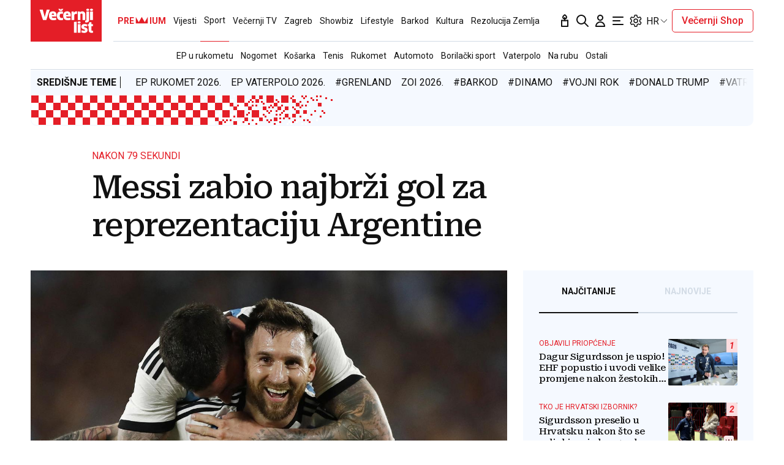

--- FILE ---
content_type: text/html; charset=utf-8
request_url: https://traffic.styria.hr/v2/feed/1799/vl_vijesti_partnerski_clanak_redesign?custom_css=%2F%2Fwww.vecernji.hr%2Fstatic%2Fvlredesign%2Fcss%2Ftes.css
body_size: 1127
content:
<!DOCTYPE html>

<html lang="hr">

    <head>
        <meta charset="UTF-8">

        
    
    <link rel="stylesheet" href="//www.vecernji.hr/static/vlredesign/css/tes.css?v=20221220">
    
    <script src="/static/vecernji/js/iframeResizer.contentWindow.min.js"></script>


        <title>24sata</title>

    </head>
    <body class="" >

        
    <div class="grid">
        
            <div class="grid__item">
                <article class="card">
                    <a class="card__link" href="https://www.24sata.hr/sport/uzivo-transferi-zimski-prijelazni-rok-1097408?utm_source=Vecernji.hr&amp;utm_medium=Widget&amp;utm_campaign=Partnerski+portali" onclick="ga('send', 'event', 'S vecernji.hr', 'Na 24sata.hr', 'https://www.24sata.hr/sport/uzivo\u002Dtransferi\u002Dzimski\u002Dprijelazni\u002Drok\u002D1097408');" title="UŽIVO Transferi: Novi preokret oko odlaska Sandra Kulenovića" target="_blank">
                        <div class="card__visual">
                            <div class="card__image">
                                <div class="image ">
                                    <img src="/media/images/7/7cf438e268a3ea670e03f75ece8766f4.jpg" alt="UŽIVO Transferi: Novi preokret oko odlaska Sandra Kulenovića">
                                </div>
                            </div>
                        </div>
                        <div class="card__text ">
                            <div class="card__headline">
                                24sata
                            </div>
                            <h3 class="card__title">
                                UŽIVO Transferi: Novi preokret oko odlaska Sandra Kulenovića
                            </h3>
                        </div>
                    </a>
                </article>
            </div>
        
            <div class="grid__item">
                <article class="card">
                    <a class="card__link" href="https://www.24sata.hr/lifestyle/ponasanja-koja-nikome-nisu-privlacna-ma-koliko-zgodni-bili-1025504?utm_source=Vecernji.hr&amp;utm_medium=Widget&amp;utm_campaign=Partnerski+portali" onclick="ga('send', 'event', 'S vecernji.hr', 'Na 24sata.hr', 'https://www.24sata.hr/lifestyle/ponasanja\u002Dkoja\u002Dnikome\u002Dnisu\u002Dprivlacna\u002Dma\u002Dkoliko\u002Dzgodni\u002Dbili\u002D1025504');" title="Ponašanja koja nikome nisu privlačna, ma koliko zgodni bili" target="_blank">
                        <div class="card__visual">
                            <div class="card__image">
                                <div class="image ">
                                    <img src="/media/images/c/c04e151d93ef308c606ed4ae19ff8a35.jpg" alt="Ponašanja koja nikome nisu privlačna, ma koliko zgodni bili">
                                </div>
                            </div>
                        </div>
                        <div class="card__text ">
                            <div class="card__headline">
                                24sata
                            </div>
                            <h3 class="card__title">
                                Ponašanja koja nikome nisu privlačna, ma koliko zgodni bili
                            </h3>
                        </div>
                    </a>
                </article>
            </div>
        
            <div class="grid__item">
                <article class="card">
                    <a class="card__link" href="https://www.24sata.hr/sport/uzivo-hrvatska-njemacka-rukometasi-love-finale-eura-1104679?utm_source=Vecernji.hr&amp;utm_medium=Widget&amp;utm_campaign=Partnerski+portali" onclick="ga('send', 'event', 'S vecernji.hr', 'Na 24sata.hr', 'https://www.24sata.hr/sport/uzivo\u002Dhrvatska\u002Dnjemacka\u002Drukometasi\u002Dlove\u002Dfinale\u002Deura\u002D1104679');" title="Hrvatska - Njemačka 28-31: Šteta! Rukometaši promašili niz zicera i ostali bez finala Eura" target="_blank">
                        <div class="card__visual">
                            <div class="card__image">
                                <div class="image ">
                                    <img src="/media/images/f/f6cadc7f7c9fd394b4adc1bc105a6dba.jpg" alt="Hrvatska - Njemačka 28-31: Šteta! Rukometaši promašili niz zicera i ostali bez finala Eura">
                                </div>
                            </div>
                        </div>
                        <div class="card__text ">
                            <div class="card__headline">
                                24sata
                            </div>
                            <h3 class="card__title">
                                Hrvatska - Njemačka 28-31: Šteta! Rukometaši promašili niz zicera i ostali bez finala Eura
                            </h3>
                        </div>
                    </a>
                </article>
            </div>
        
            <div class="grid__item">
                <article class="card">
                    <a class="card__link" href="https://www.24sata.hr/sport/raspored-i-ljestvica-hnl-a-svih-utakmica-europe-i-kupa-2025-2026-1058128?utm_source=Vecernji.hr&amp;utm_medium=Widget&amp;utm_campaign=Partnerski+portali" onclick="ga('send', 'event', 'S vecernji.hr', 'Na 24sata.hr', 'https://www.24sata.hr/sport/raspored\u002Di\u002Dljestvica\u002Dhnl\u002Da\u002Dsvih\u002Dutakmica\u002Deurope\u002Di\u002Dkupa\u002D2025\u002D2026\u002D1058128');" title="Raspored i ljestvica HNL-a, svih utakmica Europe i Kupa 25/26." target="_blank">
                        <div class="card__visual">
                            <div class="card__image">
                                <div class="image ">
                                    <img src="/media/images/8/8b912b8606a9450eb7701ed78eb1f763.jpg" alt="Raspored i ljestvica HNL-a, svih utakmica Europe i Kupa 25/26.">
                                </div>
                            </div>
                        </div>
                        <div class="card__text ">
                            <div class="card__headline">
                                24sata
                            </div>
                            <h3 class="card__title">
                                Raspored i ljestvica HNL-a, svih utakmica Europe i Kupa 25/26.
                            </h3>
                        </div>
                    </a>
                </article>
            </div>
        
    </div>


    </body>
</html>


--- FILE ---
content_type: text/javascript;charset=utf-8
request_url: https://video.onnetwork.tv/embed.php?sid=NGdrLDAsMUhH
body_size: 2381
content:
  if (typeof(window.ONTVdebug)=="undefined"){window.ONTVdebug = function( a , l ){ if (l<=0){ console.log("[embed]["+(Date.now())+"ms]");console.log( a ); }}}
  window.ONTVdebug("Onnetwork Player Loader",1);
      window.ONTVdebug( "SID websiteID:16905 " , 0.5 );
    window.ONTVdebug( "SID videoID:0 " , 0.5 );
    window.ONTVdebug( "SID playlistID:4636 " , 0.5 );
var _ONND_URL_EMBED = 'https://video.onnetwork.tv' ;
var _ONND_URL_CDN_EMBED = 'https://cdn.onnetwork.tv' ;
var _ONNPBaseId = 'ONNP00aa8cd2378fcf89d82895fc22c4ee8d' ;
  try{(new Image(1,1)).src=_ONND_URL_CDN_EMBED + "/cnt/a_cntg.png?ts="+Date.now()+"&d=16905&wsc=00&typ=embed&mobile=0&c=43";}catch(q){}
(function(){
  var cs = document.currentScript ;
  import('https://cdn.onnetwork.tv/js/player90/embed.min.js?s=1769592912').then((Module) => {
    var config={"version":"86","mobile":0,"deviceClass":"desktop","ios":0,"safari":0,"wid":16905,"csweb":0,"partnerId":7520,"widget":0,"cid":0,"lang":22,"eb":0,"containerId":null,"cpcId":null,"mid":"MCwxNng5LDQsMSw0NjM2LDE2OTA1LDEsMCw1LDEsMCwwLDQsMCwxLDEsMCwwLDQsMCwwLDAsMCwwLDAsNywxLDIwOy0xOy0xOzUwO0JMOzIwOzUwOzUwOzI3MiwwLDUwLDAsMCwwLDA7MDswOzA7MDswOzAsMA==","ar":56.25,"ar1":"16 / 9","ars":"16 / 9","preview":0,"iid":1685220068,"usf":1,"playerDelay":1,"playerDDelay":100,"playerType":0,"par":"0,16x9,4,1,4636,16905,1,0,5,1,0,0,4,0,1,1,0,0,4,0,0,0,0,0,0,7,1,20;-1;-1;50;BL;20;50;50;272,0,50,0,0,0,0;0;0;0;0;0;0,0","stickyReqAd":"","stickyMode":4,"stickyPos":"BL","stickyHMargin":20,"stickyVTMargin":50,"stickyVBMargin":50,"stickyLevel":0.5,"stickyCloser":1,"stickyCloserDelay":7,"stickyBodyExcludeClasses":[""],"stickyIgnoreOther":0,"stickyWithFirstMovieOnly":0,"stickyRestoreWithAd":0,"stickyRestoreWithMovie":0,"stickyRestoreWithNext":1,"stickyRestoreWithScroll":0,"stickyMode1WithStart":0,"stickyMode2From6WithStart":0,"stickyBlockAdViewable":0,"stickyBlockClosedAdViewable":1,"stickyTarget":"","stickyHideIfViewable":0,"stickyHidePOP":0,"nsich":1,"stickyAlways":0,"stickyOnly":0,"scheduledSticky":0,"stickyFailover":0,"pvm":0,"pva":0,"pplcmt":0,"outstream":"","outstreamCloser":0,"passkeys":[],"showHidden":1,"unHide":0,"abm":0,"ddagora":0,"mtpromoplay":0,"sft":0,"ap":-1,"sfs":0,"map":-1,"mtitle":"","exmp4":"","exhls":"","exth":"","exdur":0,"vids":"","cc":"","mapp":"","ampsrc":0,"podcast":0,"gptslot":"","gptsizes":"[]","gptcompanionslot":"","gptcompanionsizes":null,"gptcompanionheight":0,"gptcompanionheightinc":0,"gptcompanionrefresh":30,"gptrefresherslot":"","gptrefreshersizes":[],"gptrefresherheight":0,"gptrefresherheightinc":0,"gptrefresherrefresh":30,"passbackoutstreamwid":0,"passbackoutstream":0,"pdis":0,"cdis":0,"cfiller":0,"gpna":0,"gpidle":0,"gpabc":0,"gphai":0,"atmla":0,"wtgevent":"","wtgeventstay":0,"isCpl":0,"customPlayer":null,"vasturl":"","srq":0,"svm":0,"eventAutoplayStart":0,"eventStickyLevel":0,"eventStickyPos":"","potePos":"","useDfpParams":0,"useDfpOrg":0,"useDfpParamsAudio":0,"prismhit":"","prismid":"","debComs":5.1,"debPlComs":5.1,"debAdComs":5.1,"debMvComs":5.1,"debTimings":5.1,"debSticky":5.1,"debCPEvent":5.1,"debScheduler":5.1,"debAutovideo":5.1,"maxT2SLength":0,"zIndex":"","minWidth":"","maxWidth":"","minHeight":"","maxHeight":"","margin":"30px 0 15px 0","marginSticky":"0 0 100px 0","paddingSticky":"","maxWidthSticky":"","maxHeightSticky":"","borderSticky":"","zIndexSticky":"99999","closerWidth":"","closerHeight":"","closerContent":"<svg version=\"1.1\" xmlns=\"http://www.w3.org/2000/svg\" xmlns:xlink=\"http://www.w3.org/1999/xlink\" x=\"0px\" y=\"0px\" viewBox=\"0 0 1000 1000\" fill=\"#6699CC\" enable-background=\"new 0 0 1000 1000\" xml:space=\"preserve\" style=\"width:20px;height:auto;display:block;pointer-events:all;\"><g><path d=\"M500,990C229.8,990,10,770.2,10,500S229.8,10,500,10s490,219.8,490,490S770.2,990,500,990z M500,80.3C268.6,80.3,80.3,268.6,80.3,500c0,231.4,188.3,419.7,419.7,419.7c231.4,0,419.7-188.3,419.7-419.7C919.7,268.6,731.4,80.3,500,80.3z\"/><path d=\"M549.3,501.5l151.3-149.7c13.8-13.6,13.9-35.7,0.3-49.5c-13.6-13.8-35.8-13.9-49.5-0.3L499.9,451.9L350.6,302.2c-13.7-13.7-35.8-13.8-49.5-0.1c-13.7,13.6-13.7,35.8-0.1,49.5l149,149.5L299.8,649.8c-13.8,13.6-13.9,35.7-0.3,49.5c6.9,6.9,15.9,10.4,24.9,10.4c8.9,0,17.8-3.4,24.6-10.1l150.5-148.8l151.7,152.2c6.8,6.9,15.8,10.3,24.8,10.3c9,0,17.9-3.4,24.7-10.2c13.7-13.7,13.7-35.8,0.1-49.5L549.3,501.5z\"/></g></svg>","closerBackground":"","closerTopMargin":"","bbarHeight":"","bbar":"<div className=\"publisher-sh-spot-caption\" style=\"text-align: left; display: block; margin: 0px auto; width: 100%;\"><a style=\"color:#999;font-size:12px;text-decoration:none;border-bottom: none;\" target=\"_blank\" href=\"https://www.waytogrow.com\"><p style=\"float:left;margin-top:-1px;color:black;font-family:helvetica;font-size: 12px\">Ads by</p><img src=\"https://www.waytogrow.com/static/images/logo-b.png\" style=\"width:78px; height:20px; display:inline-block; vertical-align:middle; margin-right:3px;margin-top:-21px;\"></a></div>","headerHeight":"","headerContent":"<div style=\"width:100%;height:25px;color:black;font-family: Roboto, Tahoma, Verdana, Arial; font-size: 12px; font-weight: bold;text-align:left;margin-top:10px;\">Ostatak \u010dlanka ispod videa</div>\r\n","muteicon":"","frameTitle":"","frameBorder":"","transition":"","RHACe":0,"RHAC":{"selector":null,"addAfterglow":0,"textInfo":null,"afterAds":0,"afterAdBlock":0,"ifAdNotPresent":0,"afterVideo":0,"afterVideoTime":0,"ifAdBlocked":0,"ifSkipped":0},"customModule":"https://cdn.onnetwork.tv/js/player90/embedCustomPlayer.min.js?s=1769592912","useurldata":0,"urldatatags":0,"urldatadatealgo":0,"urldatadateselector":null,"urldatadateselector2":null,"urldatadatedistance":0,"tagclass":"","tagsAlgo":0,"tagsClass":null,"uvpap":0,"uvpapfb":0,"dfs":0} ;
    var player = new Module.ONNPlayerClass( config , cs );
  });
})();
